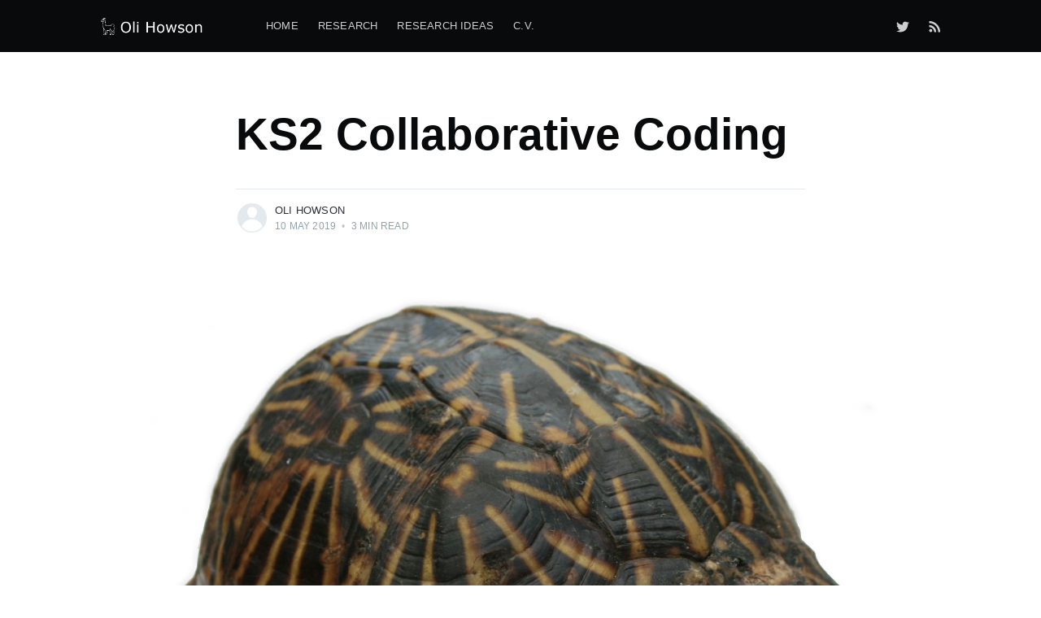

--- FILE ---
content_type: text/html; charset=utf-8
request_url: https://www.badllama.net/ks2-collaborative-coding/
body_size: 6571
content:
<!DOCTYPE html>
<html lang="en">
<head>

    <meta charset="utf-8" />
    <meta http-equiv="X-UA-Compatible" content="IE=edge" />

    <title>KS2 Collaborative Coding</title>
    <meta name="HandheldFriendly" content="True" />
    <meta name="viewport" content="width=device-width, initial-scale=1.0" />

    <link rel="stylesheet" type="text/css" href="/assets/built/screen.css?v=401efcf8a0" />

    <link rel="shortcut icon" href="/favicon.ico" type="image/x-icon" />
    <link rel="canonical" href="https://badllama.net/ks2-collaborative-coding/" />
    <meta name="referrer" content="no-referrer-when-downgrade" />
    <link rel="amphtml" href="https://badllama.net/ks2-collaborative-coding/amp/" />
    
    <meta property="og:site_name" content="Oli Howson" />
    <meta property="og:type" content="article" />
    <meta property="og:title" content="KS2 Collaborative Coding" />
    <meta property="og:description" content="Problem
I&#x27;ve been requested to hold a number of sessions for Y5/6 students and have
turned to an old favourite, Turtle [http://pythonturtle.org/]. Python allows the
simple use of Turtle to draw shapes and - my favourite - to get through mazes.

This is something I&#x27;ve run a few times with Y7-9 students and generally always
have fun with. However, I&#x27;m not used to such young students and have come up
with the following issues to what I would like to do:

 * Collaboration: I would really like some s" />
    <meta property="og:url" content="https://badllama.net/ks2-collaborative-coding/" />
    <meta property="og:image" content="https://badllama.net/content/images/2019/05/Florida_Box_Turtle_Digon3_re-edited.jpg" />
    <meta property="article:published_time" content="2019-05-10T10:55:31.000Z" />
    <meta property="article:modified_time" content="2019-05-10T10:58:35.000Z" />
    <meta name="twitter:card" content="summary_large_image" />
    <meta name="twitter:title" content="KS2 Collaborative Coding" />
    <meta name="twitter:description" content="Problem
I&#x27;ve been requested to hold a number of sessions for Y5/6 students and have
turned to an old favourite, Turtle [http://pythonturtle.org/]. Python allows the
simple use of Turtle to draw shapes and - my favourite - to get through mazes.

This is something I&#x27;ve run a few times with Y7-9 students and generally always
have fun with. However, I&#x27;m not used to such young students and have come up
with the following issues to what I would like to do:

 * Collaboration: I would really like some s" />
    <meta name="twitter:url" content="https://badllama.net/ks2-collaborative-coding/" />
    <meta name="twitter:image" content="https://badllama.net/content/images/2019/05/Florida_Box_Turtle_Digon3_re-edited.jpg" />
    <meta name="twitter:label1" content="Written by" />
    <meta name="twitter:data1" content="Oli Howson" />
    <meta name="twitter:site" content="@mr_howson" />
    <meta property="og:image:width" content="2000" />
    <meta property="og:image:height" content="1500" />
    
    <script type="application/ld+json">
{
    "@context": "https://schema.org",
    "@type": "Article",
    "publisher": {
        "@type": "Organization",
        "name": "Oli Howson",
        "logo": "https://badllama.net/content/images/2019/03/logo.png"
    },
    "author": {
        "@type": "Person",
        "name": "Oli Howson",
        "url": "https://badllama.net/author/oli/",
        "sameAs": []
    },
    "headline": "KS2 Collaborative Coding",
    "url": "https://badllama.net/ks2-collaborative-coding/",
    "datePublished": "2019-05-10T10:55:31.000Z",
    "dateModified": "2019-05-10T10:58:35.000Z",
    "image": {
        "@type": "ImageObject",
        "url": "https://badllama.net/content/images/2019/05/Florida_Box_Turtle_Digon3_re-edited.jpg",
        "width": 2000,
        "height": 1500
    },
    "description": "Problem\nI&#x27;ve been requested to hold a number of sessions for Y5/6 students and have\nturned to an old favourite, Turtle [http://pythonturtle.org/]. Python allows the\nsimple use of Turtle to draw shapes and - my favourite - to get through mazes.\n\nThis is something I&#x27;ve run a few times with Y7-9 students and generally always\nhave fun with. However, I&#x27;m not used to such young students and have come up\nwith the following issues to what I would like to do:\n\n * Collaboration: I would really like some s",
    "mainEntityOfPage": {
        "@type": "WebPage",
        "@id": "https://badllama.net/"
    }
}
    </script>

    <meta name="generator" content="Ghost 3.0" />
    <link rel="alternate" type="application/rss+xml" title="Oli Howson" href="https://badllama.net/rss/" />
    <link
  href="//cdnjs.cloudflare.com/ajax/libs/prism/1.20.0/themes/prism.min.css"
  rel="stylesheet"
/>

</head>
<body class="post-template">

    <div class="site-wrapper">

        

<header class="site-header">
    <div class="outer site-nav-main">
    <div class="inner">
        <nav class="site-nav">
    <div class="site-nav-left">
            <a class="site-nav-logo" href="https://badllama.net"><img src="/content/images/2019/03/logo.png" alt="Oli Howson" /></a>
        <div class="site-nav-content">
                <ul class="nav" role="menu">
    <li class="nav-home" role="menuitem"><a href="https://www.badllama.net/">Home</a></li>
    <li class="nav-research" role="menuitem"><a href="https://www.researchgate.net/profile/Oli_Howson2">Research</a></li>
    <li class="nav-research-ideas" role="menuitem"><a href="https://www.badllama.net/research-ideas/">Research Ideas</a></li>
    <li class="nav-c-v" role="menuitem"><a href="https://www.badllama.net/cv/">C.V.</a></li>
</ul>

                <span class="nav-post-title ">KS2 Collaborative Coding</span>
        </div>
    </div>
    <div class="site-nav-right">
        <div class="social-links">
                <a class="social-link social-link-tw" href="https://twitter.com/mr_howson" title="Twitter" target="_blank" rel="noopener"><svg xmlns="http://www.w3.org/2000/svg" viewBox="0 0 32 32"><path d="M30.063 7.313c-.813 1.125-1.75 2.125-2.875 2.938v.75c0 1.563-.188 3.125-.688 4.625a15.088 15.088 0 0 1-2.063 4.438c-.875 1.438-2 2.688-3.25 3.813a15.015 15.015 0 0 1-4.625 2.563c-1.813.688-3.75 1-5.75 1-3.25 0-6.188-.875-8.875-2.625.438.063.875.125 1.375.125 2.688 0 5.063-.875 7.188-2.5-1.25 0-2.375-.375-3.375-1.125s-1.688-1.688-2.063-2.875c.438.063.813.125 1.125.125.5 0 1-.063 1.5-.25-1.313-.25-2.438-.938-3.313-1.938a5.673 5.673 0 0 1-1.313-3.688v-.063c.813.438 1.688.688 2.625.688a5.228 5.228 0 0 1-1.875-2c-.5-.875-.688-1.813-.688-2.75 0-1.063.25-2.063.75-2.938 1.438 1.75 3.188 3.188 5.25 4.25s4.313 1.688 6.688 1.813a5.579 5.579 0 0 1 1.5-5.438c1.125-1.125 2.5-1.688 4.125-1.688s3.063.625 4.188 1.813a11.48 11.48 0 0 0 3.688-1.375c-.438 1.375-1.313 2.438-2.563 3.188 1.125-.125 2.188-.438 3.313-.875z"/></svg>
</a>
        </div>
            <a class="rss-button" href="https://feedly.com/i/subscription/feed/https://badllama.net/rss/" title="RSS" target="_blank" rel="noopener"><svg xmlns="http://www.w3.org/2000/svg" viewBox="0 0 24 24"><circle cx="6.18" cy="17.82" r="2.18"/><path d="M4 4.44v2.83c7.03 0 12.73 5.7 12.73 12.73h2.83c0-8.59-6.97-15.56-15.56-15.56zm0 5.66v2.83c3.9 0 7.07 3.17 7.07 7.07h2.83c0-5.47-4.43-9.9-9.9-9.9z"/></svg>
</a>
    </div>
</nav>
    </div>
</div></header>


<main id="site-main" class="site-main outer">
    <div class="inner">

        <article class="post-full post ">

            <header class="post-full-header">


                <h1 class="post-full-title">KS2 Collaborative Coding</h1>


                <div class="post-full-byline">

                    <section class="post-full-byline-content">

                        <ul class="author-list">
                            <li class="author-list-item">

                                <div class="author-card">
                                    <div class="author-profile-image"><svg viewBox="0 0 24 24" xmlns="http://www.w3.org/2000/svg"><g fill="none" fill-rule="evenodd"><path d="M3.513 18.998C4.749 15.504 8.082 13 12 13s7.251 2.504 8.487 5.998C18.47 21.442 15.417 23 12 23s-6.47-1.558-8.487-4.002zM12 12c2.21 0 4-2.79 4-5s-1.79-4-4-4-4 1.79-4 4 1.79 5 4 5z" fill="#FFF"/></g></svg>
</div>
                                    <div class="author-info">
                                        <h2>Oli Howson</h2>
                                        <p>Read <a href="/author/oli/">more posts</a> by this author.</p>
                                    </div>
                                </div>

                                <a href="/author/oli/" class="author-avatar author-profile-image"><svg viewBox="0 0 24 24" xmlns="http://www.w3.org/2000/svg"><g fill="none" fill-rule="evenodd"><path d="M3.513 18.998C4.749 15.504 8.082 13 12 13s7.251 2.504 8.487 5.998C18.47 21.442 15.417 23 12 23s-6.47-1.558-8.487-4.002zM12 12c2.21 0 4-2.79 4-5s-1.79-4-4-4-4 1.79-4 4 1.79 5 4 5z" fill="#FFF"/></g></svg>
</a>

                            </li>
                        </ul>

                        <section class="post-full-byline-meta">
                            <h4 class="author-name"><a href="/author/oli/">Oli Howson</a></h4>
                            <div class="byline-meta-content">
                                <time class="byline-meta-date" datetime="2019-05-10">10 May 2019</time>
                                <span class="byline-reading-time"><span class="bull">&bull;</span> 3 min read</span>
                            </div>
                        </section>

                    </section>


                </div>
            </header>

            <figure class="post-full-image">
                <img
                    srcset="/content/images/size/w300/2019/05/Florida_Box_Turtle_Digon3_re-edited.jpg 300w,
                            /content/images/size/w600/2019/05/Florida_Box_Turtle_Digon3_re-edited.jpg 600w,
                            /content/images/size/w1000/2019/05/Florida_Box_Turtle_Digon3_re-edited.jpg 1000w,
                            /content/images/size/w2000/2019/05/Florida_Box_Turtle_Digon3_re-edited.jpg 2000w"
                    sizes="(max-width: 800px) 400px,
                        (max-width: 1170px) 1170px,
                            2000px"
                    src="/content/images/size/w2000/2019/05/Florida_Box_Turtle_Digon3_re-edited.jpg"
                    alt="KS2 Collaborative Coding"
                />
            </figure>

            <section class="post-full-content">
                <div class="post-content">
                    <h2 id="problem">Problem</h2><p>I've been requested to hold a number of sessions for Y5/6 students and have turned to an old favourite, <a href="http://pythonturtle.org/">Turtle</a>. Python allows the simple use of Turtle to draw shapes and - my favourite - to get through mazes.</p><p>This is something I've run a few times with Y7-9 students and generally always have fun with. However, I'm not used to such young students and have come up with the following issues to what I would like to do:</p><ul><li>Collaboration: I would really like some sort of cross-computer collaboration but cannot find any easily accessible web-based IDE which is going to allow this without any sort of login</li><li>Usernames/Passwords: This is a problem for Y7s never mind Y5s so I want to avoid anything one has to log in to.</li><li>Scariness: If you stick the average 9y/o in front of Idle, or gods forbid VSCode, Pycharm, etc, they're going to have a fit. So we need something really simple and un-scary.</li><li>Spelling and syntax: Lot of errors I had to deal with with the older students was mis-spelling (particularly "forward" becoming "froward"), capitalisation, spaces and indentation problems. It would be lovely if that all went away.</li><li>Includes: Even the simplest python turtle program needs to import the library and if done() is missing at the end it tends to get stuck in a loop. On top of that, as I want to create mazes, all the code for drawing the maze needs to be included. Anything that is included is something a small person can accidentally delete so it would be great to avoid that problem.</li></ul><h2 id="solution">Solution</h2><p>So - we have a bunch of problems; what have I done about it? Well I've thought outside the box and done some coding that results in <strong>TurtleIt</strong>. © me - gerroff!</p><p>The collaboration, scariness and login issues were all solved by having the students code in... Google Docs. Yup, Google Docs. No syntax highlighting means nothing to freak them out. No references to debuggers, no run this way or that, no nothing but a bit of text to write! They're shared in editing mode by link, so anyone with the link can get in there and edit the docs (no logins needed) and the collaboration is simple as a simple thing. This also deals with <em>some</em> of the spelling issues by auto-correcting.</p><p>The spelling and syntax and the includes issues - and indeed the titchy problem of how the hell do we run a program written in a Google Doc - that all came down to the program I wrote. The procedure is this:</p><ol><li>Students click on a link which takes them to the Google doc for their team and the challenge they're working on.</li><li>Students write code in English, with the following commands:<br>Forward <em>n</em><br>Left <em>n</em><br>Right <em>n</em><br>Loop <em>n</em><br>End loop</li><li>Students double-click the TurtleIt script and enter their team number and challenge number</li><li>TurtleIt:<br>- Reads the relevant Google Doc from an internal listing<br>- Includes the relevant libraries and renders the maze<br>- Reads each line, adjusting for spelling, indentation, white space<br>- <strong>Tries</strong> to execute the line - with <strong>useful</strong> error messages if it goes wrong<br>- Outputs the Turtle drawing</li></ol><h2 id="what-next">What next?</h2><p>Once docs are setup and a few more mazes are rendered I'll be looking for some beta testers. The project is running in June 2019 in Kent so we can feedback from that. Hopefully we (and I say we because I'm hoping to work with a PhD student on this) will be able to collect some quantitative and qualitative feedback not just on the project but on the efficacy of the collaborative coding and produce a paper on the whole experiment. </p><p>Want more info, got some suggestions, curious? Just hit me up on Twitter and I'll be more than happy to have a chat!</p><figure class="kg-card kg-embed-card"><blockquote class="twitter-tweet"><p lang="en" dir="ltr">Just posted a blog on my KS2 collaborative coding project. <a href="https://t.co/6gYNP3MQPa">https://t.co/6gYNP3MQPa</a></p>&mdash; Mr_Howson (@Mr_Howson) <a href="https://twitter.com/Mr_Howson/status/1126803550036742144?ref_src=twsrc%5Etfw">May 10, 2019</a></blockquote>
<script async src="https://platform.twitter.com/widgets.js" charset="utf-8"></script>
</figure>
                </div>
            </section>



        </article>

    </div>
</main>

<aside class="read-next outer">
    <div class="inner">
        <div class="read-next-feed">

                <article class="post-card post tag-python tag-ioc tag-coding tag-abstraction tag-computer-science tag-code tag-education tag-open-source ">

    <a class="post-card-image-link" href="/coding-with-kids-a-story-of-abstraction/">
        <img class="post-card-image"
            srcset="/content/images/size/w300/2019/06/Slide8-1.jpeg 300w,
                    /content/images/size/w600/2019/06/Slide8-1.jpeg 600w,
                    /content/images/size/w1000/2019/06/Slide8-1.jpeg 1000w,
                    /content/images/size/w2000/2019/06/Slide8-1.jpeg 2000w"
            sizes="(max-width: 1000px) 400px, 700px"
            src="/content/images/size/w600/2019/06/Slide8-1.jpeg"
            alt="Coding With Kids: A Story of Abstraction"
        />
    </a>

    <div class="post-card-content">

        <a class="post-card-content-link" href="/coding-with-kids-a-story-of-abstraction/">

            <header class="post-card-header">
                    <div class="post-card-primary-tag">python</div>
                <h2 class="post-card-title">Coding With Kids: A Story of Abstraction</h2>
            </header>

            <section class="post-card-excerpt">
                    <p>This is a follow up to this blog post. I was contacted by the Head of IT/Computing at St. Michael's Prep School in Kent for some help in a</p>
            </section>

        </a>

        <footer class="post-card-meta">
            <ul class="author-list">
                <li class="author-list-item">
            
                    <div class="author-name-tooltip">
                        Oli Howson
                    </div>
            
                    <a href="/author/oli/" class="static-avatar author-profile-image"><svg viewBox="0 0 24 24" xmlns="http://www.w3.org/2000/svg"><g fill="none" fill-rule="evenodd"><path d="M3.513 18.998C4.749 15.504 8.082 13 12 13s7.251 2.504 8.487 5.998C18.47 21.442 15.417 23 12 23s-6.47-1.558-8.487-4.002zM12 12c2.21 0 4-2.79 4-5s-1.79-4-4-4-4 1.79-4 4 1.79 5 4 5z" fill="#FFF"/></g></svg>
</a>
                </li>
            </ul>
            <div class="post-card-byline-content">
                <span><a href="/author/oli/">Oli Howson</a></span>
                <span class="post-card-byline-date"><time datetime="2019-06-20">20 Jun 2019</time> <span class="bull">&bull;</span> 4 min read</span>
            </div>
        </footer>

    </div>

</article>

                <article class="post-card post tag-musings tag-open-source tag-cars tag-life ">

    <a class="post-card-image-link" href="/an-open-source-car/">
        <img class="post-card-image"
            srcset="/content/images/size/w300/2019/04/Houston-Art-Car-Parade-Schipul-Web-Design-Tendenci-Website-Photos-by-F-eef46.jpg 300w,
                    /content/images/size/w600/2019/04/Houston-Art-Car-Parade-Schipul-Web-Design-Tendenci-Website-Photos-by-F-eef46.jpg 600w,
                    /content/images/size/w1000/2019/04/Houston-Art-Car-Parade-Schipul-Web-Design-Tendenci-Website-Photos-by-F-eef46.jpg 1000w,
                    /content/images/size/w2000/2019/04/Houston-Art-Car-Parade-Schipul-Web-Design-Tendenci-Website-Photos-by-F-eef46.jpg 2000w"
            sizes="(max-width: 1000px) 400px, 700px"
            src="/content/images/size/w600/2019/04/Houston-Art-Car-Parade-Schipul-Web-Design-Tendenci-Website-Photos-by-F-eef46.jpg"
            alt="An Open Source Car"
        />
    </a>

    <div class="post-card-content">

        <a class="post-card-content-link" href="/an-open-source-car/">

            <header class="post-card-header">
                    <div class="post-card-primary-tag">musings</div>
                <h2 class="post-card-title">An Open Source Car</h2>
            </header>

            <section class="post-card-excerpt">
                    <p>I've been thinking about how much I like fiddling, and wondering why this doesn't apply to more parts of life than just computers. And I had a (waking) dream.</p>
            </section>

        </a>

        <footer class="post-card-meta">
            <ul class="author-list">
                <li class="author-list-item">
            
                    <div class="author-name-tooltip">
                        Oli Howson
                    </div>
            
                    <a href="/author/oli/" class="static-avatar author-profile-image"><svg viewBox="0 0 24 24" xmlns="http://www.w3.org/2000/svg"><g fill="none" fill-rule="evenodd"><path d="M3.513 18.998C4.749 15.504 8.082 13 12 13s7.251 2.504 8.487 5.998C18.47 21.442 15.417 23 12 23s-6.47-1.558-8.487-4.002zM12 12c2.21 0 4-2.79 4-5s-1.79-4-4-4-4 1.79-4 4 1.79 5 4 5z" fill="#FFF"/></g></svg>
</a>
                </li>
            </ul>
            <div class="post-card-byline-content">
                <span><a href="/author/oli/">Oli Howson</a></span>
                <span class="post-card-byline-date"><time datetime="2019-04-23">23 Apr 2019</time> <span class="bull">&bull;</span> 2 min read</span>
            </div>
        </footer>

    </div>

</article>
        </div>
    </div>
</aside>




        <footer class="site-footer outer">
            <div class="site-footer-content inner">
                <section class="copyright"><a href="https://badllama.net">Oli Howson</a> &copy; 2025</section>
                <nav class="site-footer-nav">
                    <a href="https://badllama.net">Latest Posts</a>
                    
                    <a href="https://twitter.com/mr_howson" target="_blank" rel="noopener">Twitter</a>
                    <a href="https://ghost.org" target="_blank" rel="noopener">Ghost</a>
                </nav>
            </div>
        </footer>

    </div>


    <script
        src="https://code.jquery.com/jquery-3.4.1.min.js"
        integrity="sha256-CSXorXvZcTkaix6Yvo6HppcZGetbYMGWSFlBw8HfCJo="
        crossorigin="anonymous">
    </script>
    <script src="/assets/built/casper.js?v=401efcf8a0"></script>

    <script>
        // Parse the URL parameter
        function getParameterByName(name, url) {
            if (!url) url = window.location.href;
            name = name.replace(/[\[\]]/g, "\\$&");
            var regex = new RegExp("[?&]" + name + "(=([^&#]*)|&|#|$)"),
                results = regex.exec(url);
            if (!results) return null;
            if (!results[2]) return '';
            return decodeURIComponent(results[2].replace(/\+/g, " "));
        }

        // Give the parameter a variable name
        var action = getParameterByName('action');

        $(document).ready(function () {
            if (action == 'subscribe') {
                $('body').addClass("subscribe-success");
            }

            $('.subscribe-success-message .subscribe-close').click(function () {
                $('.subscribe-success-message').addClass('close');
            });

            // Reset form on opening subscrion overlay
            $('.subscribe-button').click(function() {
                $('.subscribe-overlay form').removeClass();
                $('.subscribe-email').val('');
            });
        });
    </script>

    <script>
    $(document).ready(function () {
        // FitVids - start
        var $postContent = $(".post-full-content");
        $postContent.fitVids();
        // FitVids - end

        // Replace nav with title on scroll - start
        Casper.stickyNavTitle({
            navSelector: '.site-nav-main',
            titleSelector: '.post-full-title',
            activeClass: 'nav-post-title-active'
        });
        // Replace nav with title on scroll - end

        // Hover on avatar
        var hoverTimeout;
        $('.author-list-item').hover(function () {
            var $this = $(this);

            clearTimeout(hoverTimeout);

            $('.author-card').removeClass('hovered');
            $(this).children('.author-card').addClass('hovered');

        }, function () {
            var $this = $(this);

            hoverTimeout = setTimeout(function () {
                $this.children('.author-card').removeClass('hovered');
            }, 800);
        });
    });
</script>


    <p>Icon made by Freepik from www.flaticon.com</p>
<script
  type="text/javascript"
  src="//cdnjs.cloudflare.com/ajax/libs/prism/1.20.0/prism.min.js"
></script>
<script
  type="text/javascript"
  src="https://cdnjs.cloudflare.com/ajax/libs/prism/1.20.0/components/prism-python.min.js"
></script>
<script 
  src="https://cdnjs.cloudflare.com/ajax/libs/prism/1.20.0/components/prism-c.min.js" 
  integrity="sha256-7bhB6muzOsleE++vCiHNmfoJr6rN5xct1k2ONF4LI44=" 
  crossorigin="anonymous">
</script>

</body>
</html>


--- FILE ---
content_type: application/javascript; charset=utf-8
request_url: https://cdnjs.cloudflare.com/ajax/libs/prism/1.20.0/prism.min.js
body_size: 4457
content:
var _self="undefined"!=typeof window?window:"undefined"!=typeof WorkerGlobalScope&&self instanceof WorkerGlobalScope?self:{},Prism=function(u){var c=/\blang(?:uage)?-([\w-]+)\b/i,t=0,C={manual:u.Prism&&u.Prism.manual,disableWorkerMessageHandler:u.Prism&&u.Prism.disableWorkerMessageHandler,util:{encode:function e(t){return t instanceof N?new N(t.type,e(t.content),t.alias):Array.isArray(t)?t.map(e):t.replace(/&/g,"&amp;").replace(/</g,"&lt;").replace(/\u00a0/g," ")},type:function(e){return Object.prototype.toString.call(e).slice(8,-1)},objId:function(e){return e.__id||Object.defineProperty(e,"__id",{value:++t}),e.__id},clone:function n(e,a){var r,t,s=C.util.type(e);switch(a=a||{},s){case"Object":if(t=C.util.objId(e),a[t])return a[t];for(var i in r={},a[t]=r,e)e.hasOwnProperty(i)&&(r[i]=n(e[i],a));return r;case"Array":return(t=C.util.objId(e),a[t])?a[t]:(r=[],a[t]=r,e.forEach(function(e,t){r[t]=n(e,a)}),r);default:return e}},getLanguage:function(e){for(;e&&!c.test(e.className);)e=e.parentElement;return e?(e.className.match(c)||[,"none"])[1].toLowerCase():"none"},currentScript:function(){if("undefined"==typeof document)return null;if("currentScript"in document)return document.currentScript;try{throw new Error}catch(e){var t=(/at [^(\r\n]*\((.*):.+:.+\)$/i.exec(e.stack)||[])[1];if(t){var n=document.getElementsByTagName("script");for(var a in n)if(n[a].src==t)return n[a]}return null}}},languages:{extend:function(e,t){var n=C.util.clone(C.languages[e]);for(var a in t)n[a]=t[a];return n},insertBefore:function(n,e,t,a){var r=(a=a||C.languages)[n],s={};for(var i in r)if(r.hasOwnProperty(i)){if(i==e)for(var l in t)t.hasOwnProperty(l)&&(s[l]=t[l]);t.hasOwnProperty(i)||(s[i]=r[i])}var o=a[n];return a[n]=s,C.languages.DFS(C.languages,function(e,t){t===o&&e!=n&&(this[e]=s)}),s},DFS:function e(t,n,a,r){r=r||{};var s=C.util.objId;for(var i in t)if(t.hasOwnProperty(i)){n.call(t,i,t[i],a||i);var l=t[i],o=C.util.type(l);"Object"!==o||r[s(l)]?"Array"!==o||r[s(l)]||(r[s(l)]=!0,e(l,n,i,r)):(r[s(l)]=!0,e(l,n,null,r))}}},plugins:{},highlightAll:function(e,t){C.highlightAllUnder(document,e,t)},highlightAllUnder:function(e,t,n){var a={callback:n,container:e,selector:'code[class*="language-"], [class*="language-"] code, code[class*="lang-"], [class*="lang-"] code'};C.hooks.run("before-highlightall",a),a.elements=Array.prototype.slice.apply(a.container.querySelectorAll(a.selector)),C.hooks.run("before-all-elements-highlight",a);for(var r,s=0;r=a.elements[s++];)C.highlightElement(r,!0===t,a.callback)},highlightElement:function(e,t,n){var a=C.util.getLanguage(e),r=C.languages[a];e.className=e.className.replace(c,"").replace(/\s+/g," ")+" language-"+a;var s=e.parentNode;s&&"pre"===s.nodeName.toLowerCase()&&(s.className=s.className.replace(c,"").replace(/\s+/g," ")+" language-"+a);var i={element:e,language:a,grammar:r,code:e.textContent};function l(e){i.highlightedCode=e,C.hooks.run("before-insert",i),i.element.innerHTML=i.highlightedCode,C.hooks.run("after-highlight",i),C.hooks.run("complete",i),n&&n.call(i.element)}if(C.hooks.run("before-sanity-check",i),!i.code)return C.hooks.run("complete",i),void(n&&n.call(i.element));if(C.hooks.run("before-highlight",i),i.grammar)if(t&&u.Worker){var o=new Worker(C.filename);o.onmessage=function(e){l(e.data)},o.postMessage(JSON.stringify({language:i.language,code:i.code,immediateClose:!0}))}else l(C.highlight(i.code,i.grammar,i.language));else l(C.util.encode(i.code))},highlight:function(e,t,n){var a={code:e,grammar:t,language:n};return C.hooks.run("before-tokenize",a),a.tokens=C.tokenize(a.code,a.grammar),C.hooks.run("after-tokenize",a),N.stringify(C.util.encode(a.tokens),a.language)},tokenize:function(e,t){var n=t.rest;if(n){for(var a in n)t[a]=n[a];delete t.rest}var r=new s;return O(r,r.head,e),function e(t,n,a,r,s,i,l){for(var o in a)if(a.hasOwnProperty(o)&&a[o]){var u=a[o];u=Array.isArray(u)?u:[u];for(var c=0;c<u.length;++c){if(l&&l==o+","+c)return;var g=u[c],d=g.inside,p=!!g.lookbehind,f=!!g.greedy,m=0,h=g.alias;if(f&&!g.pattern.global){var v=g.pattern.toString().match(/[imsuy]*$/)[0];g.pattern=RegExp(g.pattern.source,v+"g")}g=g.pattern||g;for(var y=r.next,b=s;y!==n.tail;b+=y.value.length,y=y.next){var F=y.value;if(n.length>t.length)return;if(!(F instanceof N)){var k=1;if(f&&y!=n.tail.prev){g.lastIndex=b;var x=g.exec(t);if(!x)break;var w=x.index+(p&&x[1]?x[1].length:0),A=x.index+x[0].length,P=b;for(P+=y.value.length;P<=w;)y=y.next,P+=y.value.length;if(P-=y.value.length,b=P,y.value instanceof N)continue;for(var S=y;S!==n.tail&&(P<A||"string"==typeof S.value&&!S.prev.value.greedy);S=S.next)k++,P+=S.value.length;k--,F=t.slice(b,P),x.index-=b}else{g.lastIndex=0;var x=g.exec(F)}if(x){p&&(m=x[1]?x[1].length:0);var w=x.index+m,x=x[0].slice(m),A=w+x.length,$=F.slice(0,w),_=F.slice(A),j=y.prev;$&&(j=O(n,j,$),b+=$.length),z(n,j,k);var E=new N(o,d?C.tokenize(x,d):x,h,x,f);if(y=O(n,j,E),_&&O(n,y,_),1<k&&e(t,n,a,y.prev,b,!0,o+","+c),i)break}else if(i)break}}}}}(e,r,t,r.head,0),function(e){var t=[],n=e.head.next;for(;n!==e.tail;)t.push(n.value),n=n.next;return t}(r)},hooks:{all:{},add:function(e,t){var n=C.hooks.all;n[e]=n[e]||[],n[e].push(t)},run:function(e,t){var n=C.hooks.all[e];if(n&&n.length)for(var a,r=0;a=n[r++];)a(t)}},Token:N};function N(e,t,n,a,r){this.type=e,this.content=t,this.alias=n,this.length=0|(a||"").length,this.greedy=!!r}function s(){var e={value:null,prev:null,next:null},t={value:null,prev:e,next:null};e.next=t,this.head=e,this.tail=t,this.length=0}function O(e,t,n){var a=t.next,r={value:n,prev:t,next:a};return t.next=r,a.prev=r,e.length++,r}function z(e,t,n){for(var a=t.next,r=0;r<n&&a!==e.tail;r++)a=a.next;(t.next=a).prev=t,e.length-=r}if(u.Prism=C,N.stringify=function t(e,n){if("string"==typeof e)return e;if(Array.isArray(e)){var a="";return e.forEach(function(e){a+=t(e,n)}),a}var r={type:e.type,content:t(e.content,n),tag:"span",classes:["token",e.type],attributes:{},language:n},s=e.alias;s&&(Array.isArray(s)?Array.prototype.push.apply(r.classes,s):r.classes.push(s)),C.hooks.run("wrap",r);var i="";for(var l in r.attributes)i+=" "+l+'="'+(r.attributes[l]||"").replace(/"/g,"&quot;")+'"';return"<"+r.tag+' class="'+r.classes.join(" ")+'"'+i+">"+r.content+"</"+r.tag+">"},!u.document)return u.addEventListener&&(C.disableWorkerMessageHandler||u.addEventListener("message",function(e){var t=JSON.parse(e.data),n=t.language,a=t.code,r=t.immediateClose;u.postMessage(C.highlight(a,C.languages[n],n)),r&&u.close()},!1)),C;var e=C.util.currentScript();function n(){C.manual||C.highlightAll()}if(e&&(C.filename=e.src,e.hasAttribute("data-manual")&&(C.manual=!0)),!C.manual){var a=document.readyState;"loading"===a||"interactive"===a&&e&&e.defer?document.addEventListener("DOMContentLoaded",n):window.requestAnimationFrame?window.requestAnimationFrame(n):window.setTimeout(n,16)}return C}(_self);"undefined"!=typeof module&&module.exports&&(module.exports=Prism),"undefined"!=typeof global&&(global.Prism=Prism),Prism.languages.markup={comment:/<!--[\s\S]*?-->/,prolog:/<\?[\s\S]+?\?>/,doctype:{pattern:/<!DOCTYPE(?:[^>"'[\]]|"[^"]*"|'[^']*')+(?:\[(?:(?!<!--)[^"'\]]|"[^"]*"|'[^']*'|<!--[\s\S]*?-->)*\]\s*)?>/i,greedy:!0},cdata:/<!\[CDATA\[[\s\S]*?]]>/i,tag:{pattern:/<\/?(?!\d)[^\s>\/=$<%]+(?:\s(?:\s*[^\s>\/=]+(?:\s*=\s*(?:"[^"]*"|'[^']*'|[^\s'">=]+(?=[\s>]))|(?=[\s/>])))+)?\s*\/?>/i,greedy:!0,inside:{tag:{pattern:/^<\/?[^\s>\/]+/i,inside:{punctuation:/^<\/?/,namespace:/^[^\s>\/:]+:/}},"attr-value":{pattern:/=\s*(?:"[^"]*"|'[^']*'|[^\s'">=]+)/i,inside:{punctuation:[/^=/,{pattern:/^(\s*)["']|["']$/,lookbehind:!0}]}},punctuation:/\/?>/,"attr-name":{pattern:/[^\s>\/]+/,inside:{namespace:/^[^\s>\/:]+:/}}}},entity:/&#?[\da-z]{1,8};/i},Prism.languages.markup.tag.inside["attr-value"].inside.entity=Prism.languages.markup.entity,Prism.hooks.add("wrap",function(e){"entity"===e.type&&(e.attributes.title=e.content.replace(/&amp;/,"&"))}),Object.defineProperty(Prism.languages.markup.tag,"addInlined",{value:function(e,t){var n={};n["language-"+t]={pattern:/(^<!\[CDATA\[)[\s\S]+?(?=\]\]>$)/i,lookbehind:!0,inside:Prism.languages[t]},n.cdata=/^<!\[CDATA\[|\]\]>$/i;var a={"included-cdata":{pattern:/<!\[CDATA\[[\s\S]*?\]\]>/i,inside:n}};a["language-"+t]={pattern:/[\s\S]+/,inside:Prism.languages[t]};var r={};r[e]={pattern:RegExp(/(<__[\s\S]*?>)(?:<!\[CDATA\[[\s\S]*?\]\]>\s*|[\s\S])*?(?=<\/__>)/.source.replace(/__/g,function(){return e}),"i"),lookbehind:!0,greedy:!0,inside:a},Prism.languages.insertBefore("markup","cdata",r)}}),Prism.languages.xml=Prism.languages.extend("markup",{}),Prism.languages.html=Prism.languages.markup,Prism.languages.mathml=Prism.languages.markup,Prism.languages.svg=Prism.languages.markup,function(e){var t=/("|')(?:\\(?:\r\n|[\s\S])|(?!\1)[^\\\r\n])*\1/;e.languages.css={comment:/\/\*[\s\S]*?\*\//,atrule:{pattern:/@[\w-]+[\s\S]*?(?:;|(?=\s*\{))/,inside:{rule:/^@[\w-]+/,"selector-function-argument":{pattern:/(\bselector\s*\((?!\s*\))\s*)(?:[^()]|\((?:[^()]|\([^()]*\))*\))+?(?=\s*\))/,lookbehind:!0,alias:"selector"}}},url:{pattern:RegExp("url\\((?:"+t.source+"|[^\n\r()]*)\\)","i"),greedy:!0,inside:{function:/^url/i,punctuation:/^\(|\)$/}},selector:RegExp("[^{}\\s](?:[^{};\"']|"+t.source+")*?(?=\\s*\\{)"),string:{pattern:t,greedy:!0},property:/[-_a-z\xA0-\uFFFF][-\w\xA0-\uFFFF]*(?=\s*:)/i,important:/!important\b/i,function:/[-a-z0-9]+(?=\()/i,punctuation:/[(){};:,]/},e.languages.css.atrule.inside.rest=e.languages.css;var n=e.languages.markup;n&&(n.tag.addInlined("style","css"),e.languages.insertBefore("inside","attr-value",{"style-attr":{pattern:/\s*style=("|')(?:\\[\s\S]|(?!\1)[^\\])*\1/i,inside:{"attr-name":{pattern:/^\s*style/i,inside:n.tag.inside},punctuation:/^\s*=\s*['"]|['"]\s*$/,"attr-value":{pattern:/.+/i,inside:e.languages.css}},alias:"language-css"}},n.tag))}(Prism),Prism.languages.clike={comment:[{pattern:/(^|[^\\])\/\*[\s\S]*?(?:\*\/|$)/,lookbehind:!0},{pattern:/(^|[^\\:])\/\/.*/,lookbehind:!0,greedy:!0}],string:{pattern:/(["'])(?:\\(?:\r\n|[\s\S])|(?!\1)[^\\\r\n])*\1/,greedy:!0},"class-name":{pattern:/(\b(?:class|interface|extends|implements|trait|instanceof|new)\s+|\bcatch\s+\()[\w.\\]+/i,lookbehind:!0,inside:{punctuation:/[.\\]/}},keyword:/\b(?:if|else|while|do|for|return|in|instanceof|function|new|try|throw|catch|finally|null|break|continue)\b/,boolean:/\b(?:true|false)\b/,function:/\w+(?=\()/,number:/\b0x[\da-f]+\b|(?:\b\d+\.?\d*|\B\.\d+)(?:e[+-]?\d+)?/i,operator:/[<>]=?|[!=]=?=?|--?|\+\+?|&&?|\|\|?|[?*/~^%]/,punctuation:/[{}[\];(),.:]/},Prism.languages.javascript=Prism.languages.extend("clike",{"class-name":[Prism.languages.clike["class-name"],{pattern:/(^|[^$\w\xA0-\uFFFF])[_$A-Z\xA0-\uFFFF][$\w\xA0-\uFFFF]*(?=\.(?:prototype|constructor))/,lookbehind:!0}],keyword:[{pattern:/((?:^|})\s*)(?:catch|finally)\b/,lookbehind:!0},{pattern:/(^|[^.]|\.\.\.\s*)\b(?:as|async(?=\s*(?:function\b|\(|[$\w\xA0-\uFFFF]|$))|await|break|case|class|const|continue|debugger|default|delete|do|else|enum|export|extends|for|from|function|get|if|implements|import|in|instanceof|interface|let|new|null|of|package|private|protected|public|return|set|static|super|switch|this|throw|try|typeof|undefined|var|void|while|with|yield)\b/,lookbehind:!0}],number:/\b(?:(?:0[xX](?:[\dA-Fa-f](?:_[\dA-Fa-f])?)+|0[bB](?:[01](?:_[01])?)+|0[oO](?:[0-7](?:_[0-7])?)+)n?|(?:\d(?:_\d)?)+n|NaN|Infinity)\b|(?:\b(?:\d(?:_\d)?)+\.?(?:\d(?:_\d)?)*|\B\.(?:\d(?:_\d)?)+)(?:[Ee][+-]?(?:\d(?:_\d)?)+)?/,function:/#?[_$a-zA-Z\xA0-\uFFFF][$\w\xA0-\uFFFF]*(?=\s*(?:\.\s*(?:apply|bind|call)\s*)?\()/,operator:/--|\+\+|\*\*=?|=>|&&|\|\||[!=]==|<<=?|>>>?=?|[-+*/%&|^!=<>]=?|\.{3}|\?[.?]?|[~:]/}),Prism.languages.javascript["class-name"][0].pattern=/(\b(?:class|interface|extends|implements|instanceof|new)\s+)[\w.\\]+/,Prism.languages.insertBefore("javascript","keyword",{regex:{pattern:/((?:^|[^$\w\xA0-\uFFFF."'\])\s])\s*)\/(?:\[(?:[^\]\\\r\n]|\\.)*]|\\.|[^/\\\[\r\n])+\/[gimyus]{0,6}(?=(?:\s|\/\*[\s\S]*?\*\/)*(?:$|[\r\n,.;:})\]]|\/\/))/,lookbehind:!0,greedy:!0},"function-variable":{pattern:/#?[_$a-zA-Z\xA0-\uFFFF][$\w\xA0-\uFFFF]*(?=\s*[=:]\s*(?:async\s*)?(?:\bfunction\b|(?:\((?:[^()]|\([^()]*\))*\)|[_$a-zA-Z\xA0-\uFFFF][$\w\xA0-\uFFFF]*)\s*=>))/,alias:"function"},parameter:[{pattern:/(function(?:\s+[_$A-Za-z\xA0-\uFFFF][$\w\xA0-\uFFFF]*)?\s*\(\s*)(?!\s)(?:[^()]|\([^()]*\))+?(?=\s*\))/,lookbehind:!0,inside:Prism.languages.javascript},{pattern:/[_$a-z\xA0-\uFFFF][$\w\xA0-\uFFFF]*(?=\s*=>)/i,inside:Prism.languages.javascript},{pattern:/(\(\s*)(?!\s)(?:[^()]|\([^()]*\))+?(?=\s*\)\s*=>)/,lookbehind:!0,inside:Prism.languages.javascript},{pattern:/((?:\b|\s|^)(?!(?:as|async|await|break|case|catch|class|const|continue|debugger|default|delete|do|else|enum|export|extends|finally|for|from|function|get|if|implements|import|in|instanceof|interface|let|new|null|of|package|private|protected|public|return|set|static|super|switch|this|throw|try|typeof|undefined|var|void|while|with|yield)(?![$\w\xA0-\uFFFF]))(?:[_$A-Za-z\xA0-\uFFFF][$\w\xA0-\uFFFF]*\s*)\(\s*)(?!\s)(?:[^()]|\([^()]*\))+?(?=\s*\)\s*\{)/,lookbehind:!0,inside:Prism.languages.javascript}],constant:/\b[A-Z](?:[A-Z_]|\dx?)*\b/}),Prism.languages.insertBefore("javascript","string",{"template-string":{pattern:/`(?:\\[\s\S]|\${(?:[^{}]|{(?:[^{}]|{[^}]*})*})+}|(?!\${)[^\\`])*`/,greedy:!0,inside:{"template-punctuation":{pattern:/^`|`$/,alias:"string"},interpolation:{pattern:/((?:^|[^\\])(?:\\{2})*)\${(?:[^{}]|{(?:[^{}]|{[^}]*})*})+}/,lookbehind:!0,inside:{"interpolation-punctuation":{pattern:/^\${|}$/,alias:"punctuation"},rest:Prism.languages.javascript}},string:/[\s\S]+/}}}),Prism.languages.markup&&Prism.languages.markup.tag.addInlined("script","javascript"),Prism.languages.js=Prism.languages.javascript,"undefined"!=typeof self&&self.Prism&&self.document&&document.querySelector&&(self.Prism.fileHighlight=function(e){e=e||document;var o={js:"javascript",py:"python",rb:"ruby",ps1:"powershell",psm1:"powershell",sh:"bash",bat:"batch",h:"c",tex:"latex"};Array.prototype.slice.call(e.querySelectorAll("pre[data-src]")).forEach(function(e){if(!e.hasAttribute("data-src-loaded")){for(var t,n=e.getAttribute("data-src"),a=e,r=/\blang(?:uage)?-([\w-]+)\b/i;a&&!r.test(a.className);)a=a.parentNode;if(a&&(t=(e.className.match(r)||[,""])[1]),!t){var s=(n.match(/\.(\w+)$/)||[,""])[1];t=o[s]||s}var i=document.createElement("code");i.className="language-"+t,e.textContent="",i.textContent="Loading…",e.appendChild(i);var l=new XMLHttpRequest;l.open("GET",n,!0),l.onreadystatechange=function(){4==l.readyState&&(l.status<400&&l.responseText?(i.textContent=l.responseText,Prism.highlightElement(i),e.setAttribute("data-src-loaded","")):400<=l.status?i.textContent="✖ Error "+l.status+" while fetching file: "+l.statusText:i.textContent="✖ Error: File does not exist or is empty")},l.send(null)}})},document.addEventListener("DOMContentLoaded",function(){self.Prism.fileHighlight()}));

--- FILE ---
content_type: application/javascript; charset=UTF-8
request_url: https://www.badllama.net/assets/built/casper.js?v=401efcf8a0
body_size: 1343
content:
!function(n){"use strict";n.fn.fitVids=function(e){var i={customSelector:null,ignore:null};if(!document.getElementById("fit-vids-style")){var t=document.head||document.getElementsByTagName("head")[0],r=document.createElement("div");r.innerHTML='<p>x</p><style id="fit-vids-style">.fluid-width-video-container{flex-grow: 1;width:100%;}.fluid-width-video-wrapper{width:100%;position:relative;padding:0;}.fluid-width-video-wrapper iframe,.fluid-width-video-wrapper object,.fluid-width-video-wrapper embed {position:absolute;top:0;left:0;width:100%;height:100%;}</style>',t.appendChild(r.childNodes[1])}return e&&n.extend(i,e),this.each(function(){var e=['iframe[src*="player.vimeo.com"]','iframe[src*="youtube.com"]','iframe[src*="youtube-nocookie.com"]','iframe[src*="kickstarter.com"][src*="video.html"]',"object","embed"];i.customSelector&&e.push(i.customSelector);var r=".fitvidsignore";i.ignore&&(r=r+", "+i.ignore);var t=n(this).find(e.join(","));(t=(t=t.not("object object")).not(r)).each(function(){var e=n(this);if(!(0<e.parents(r).length||"embed"===this.tagName.toLowerCase()&&e.parent("object").length||e.parent(".fluid-width-video-wrapper").length)){e.css("height")||e.css("width")||!isNaN(e.attr("height"))&&!isNaN(e.attr("width"))||(e.attr("height",9),e.attr("width",16));var t=("object"===this.tagName.toLowerCase()||e.attr("height")&&!isNaN(parseInt(e.attr("height"),10))?parseInt(e.attr("height"),10):e.height())/(isNaN(parseInt(e.attr("width"),10))?e.width():parseInt(e.attr("width"),10));if(!e.attr("name")){var i="fitvid"+n.fn.fitVids._count;e.attr("name",i),n.fn.fitVids._count++}e.wrap('<div class="fluid-width-video-container"><div class="fluid-width-video-wrapper"></div></div>').parent(".fluid-width-video-wrapper").css("padding-top",100*t+"%"),e.removeAttr("height").removeAttr("width")}})})},n.fn.fitVids._count=0}(window.jQuery||window.Zepto),function(e,t){t.addEventListener("DOMContentLoaded",function(){t.querySelectorAll(".kg-gallery-image img").forEach(function(e){var t=e.closest(".kg-gallery-image"),i=e.attributes.width.value/e.attributes.height.value;t.style.flex=i+" 1 0%"})})}(window,document),function(t,i){var r=i.querySelector("link[rel=next]");if(r){var n=i.querySelector(".post-feed");if(n){var o=300,s=!1,a=!1,d=t.scrollY,l=t.innerHeight,c=i.documentElement.scrollHeight;t.addEventListener("scroll",f,{passive:!0}),t.addEventListener("resize",v),h()}}function u(){if(404===this.status)return t.removeEventListener("scroll",f),void t.removeEventListener("resize",v);this.response.querySelectorAll(".post-card").forEach(function(e){n.appendChild(e)});var e=this.response.querySelector("link[rel=next]");e?r.href=e.href:(t.removeEventListener("scroll",f),t.removeEventListener("resize",v)),c=i.documentElement.scrollHeight,a=s=!1}function e(){if(!a)if(d+l<=c-o)s=!1;else{a=!0;var e=new t.XMLHttpRequest;e.responseType="document",e.addEventListener("load",u),e.open("GET",r.href),e.send(null)}}function h(){s||t.requestAnimationFrame(e),s=!0}function f(){d=t.scrollY,h()}function v(){l=t.innerHeight,c=i.documentElement.scrollHeight,h()}}(window,document),function(s,a){s.Casper||(s.Casper={}),s.Casper.stickyNavTitle=function(e){var t=a.querySelector(e.navSelector),i=a.querySelector(e.titleSelector),r=s.scrollY,n=!1;function o(){i.getBoundingClientRect().top+s.scrollY+(i.offsetHeight+35)<=r?t.classList.add(e.activeClass):t.classList.remove(e.activeClass),n=!1}s.addEventListener("scroll",function(){r=s.scrollY,function(){n||requestAnimationFrame(o);n=!0}()},{passive:!0}),o()}}(window,document);
//# sourceMappingURL=casper.js.map